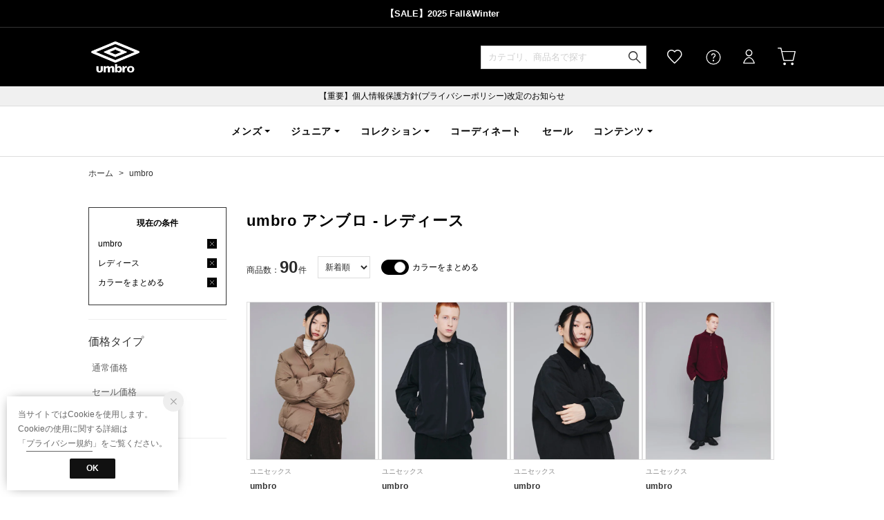

--- FILE ---
content_type: text/css
request_url: https://media.aws.locondo.jp/descentestatic/common/css/pc/header_umbro.css?rev=c661de667cde00284be891997e060820107a32ee_1767770043_491288
body_size: 1100
content:
/* font指定 */
body {
  font-family: "RivieraNights", "Noto Sans JP", "ヒラギノ角ゴ ProN W3", sans-serif;
}

/* 帯カラー */
#header_top #info_box_bottom {
  background: #000;
  padding-top: 5px;
  padding-bottom: 5px;
  border-bottom:1px solid #333;
}
#header_top #info_box_bottom * {
  color: #fff;
  font-size: 13px;
  line-height: 1.5;
}
/* ヘッダ */
.headrelative {
  background: #000;
  color: #FFF;
}
#nav_user #user_login:before, #nav_user #user_help:before, #nav_user #user_favorite:before, #nav_user #user_cart:before {
  color: #FFF;
}
/* 
#nav_user .Dropdown .drop{
  background: #000;
}
#nav_user .menu-item a{
  color: #fff;
} */

/* メンズ ジュニア */
#umbroHeader .header-nav > li:nth-of-type(1) .drop_inner_list,
#umbroHeader .header-nav > li:nth-of-type(2) .drop_inner_list{
  width: 240px;
}
/* コレクション */
#umbroHeader .header-nav > li:nth-of-type(3) .drop_inner_list_flex {
  align-items: flex-start;
}
#umbroHeader .header-nav > li:nth-of-type(3) .drop_inner_bold {
  width: 200px;
  line-height: 1.75;
}
#umbroHeader .header-nav > li:nth-of-type(3) .drop_inner_bold span {
  display: block;
  margin-top: 5px;
  font-size: 12px;
  color: #666;
  font-weight: normal;
}

--- FILE ---
content_type: application/x-javascript
request_url: https://media.aws.locondo.jp/_assets/js/i18n-message/assets-msg-en.js?rev=c661de667cde00284be891997e060820107a32ee_1767770043_491288
body_size: 18697
content:
// .*'。○ --- 使用方法 --- ○ .*'。

// 1.
// 本ファイルで
// i18next.hasResourceBundle('en', 'assets') || i18next.addResourceBundle('en', 'assets', {});
// の中に変数を定義する
// '変数名': '変数で呼び出す内容',
// !!! 変数名は、何の挙動をするのか分かりやすく日本語に統一する !!!

// 2.
// 呼び出す側のjsファイルで
// $('#AAA').html(i18next.t('assets:変数名'));
// を任意の箇所に呼び出す

// 例
// '本日出荷': 'Message saying it will be shipped today',
// $('#modal').html(i18next.t('assets:本日出荷'));
// フロント表示　#modalで呼び出される内容 -> Message saying it will be shipped today

// おまけ
// 重複読み込みを回避するjsの小技メモを使用
// lng: $('#siteLanguage').val() || 'en',

// .*'。○ --- --- --- --- ○ .*'。


i18next.hasResourceBundle('en', 'assets') || i18next.addResourceBundle('en', 'assets', {

  // content-guide.js > 規約の特商法に載るロコンドの情報
  'ロコンド社名': 'JADE GROUP, Inc.',
  'ロコンド住所': '7F 30-13 Motoyoyogi-cho, Shibuya-ku Tokyo 151-0062, Japan',
  'ロコンド責任者': 'Yusuke Tanaka',
  'ロコンドTEL': '+81(0)3-5656-9456',
  'ロコンド受付時間': 'Weekdays 10:00 to 18:00 JST',

  // content-guide.js > 発払い、着払い
  'word_発払い': 'prepayment',
  'word_着払い': 'freight collect',

  // addMulti-my-brand.js
  'マイブランド登録済み': 'It has already been registered with favorite brand.',

  // customer-register.js
  "新規登録_規約ボタン": "<button data-remodal-action='close' class='remodal-close_bottom'>Close</button>",

  // modal_errorMailMsg.js
  "登録できないメールアドレスについて":
    "<button data-remodal-action='close' class='remodal-close'></button>"
    + "<h2>Email address that cannot be registered</h2>"
    + "<p>The email address you entered may not be able to register for the following reasons. We apologize for the inconvenience, but please use another email address.</p>"
    + "<ol>"
    + '<li>If the email address has "." at the beginning or just before @.</li>'
    + '<li>If the email address contains a series of ".".</li>'
    + '<li>If the email address has more than one "@".</li>'
    + '<li>If the domain does not have ".".</li>'
    + '<li>If you are using a domain name ending with ".".</li>'
    + "<li>If you specify a domain that does not exist.</li>"
    + "<li>Email address with ! ' * + - = ? if any symbol other than ^ _ | ~ is used.</li>"
    + "<li>If hiragana, katakana, or kanji is used in the email address.</li>"
    + "</ol>",

  'trg_登録できないメールアドレスについて': '<span class="trg-errorMailMsg-remodal">Detail</span>',

  // pc/common.js & sp/sp-common.js & sp/sp-top.js
  '商品取得できない': '<div class="fail">Could not retrieve items.</div>',
  'お気に入りブランド取得できない': '<div class="fail">Could not retrieve favorite brand.</div>',

  'ランキング作成できない': '<div class="msg_noItem">Could not create ranking.</div>',

  'お気に入りブランド未登録': '<div class="addMybrand"><p>You have not yet registered your favorite brand.</p><a href="/mypage/favorite-brand-list/">Register your favorite brand</a></div>',

  'label_orderDetailBtn': 'Check Out, Change Order, Cancel',

  'note_phantomOrder':
    '<li>Complete payment, change order, or cancel below. </li>'
    + '<li>Unpaid orders will be automatically canceled after 15 minutes.</li>'
    + '<li>Payments may initially show as incomplete. Please check back later.</li>',

  // pc/pc-brandpage.js & sp/sp-brandpage.js
  '続きを読む': '<span class="hide"><span class="hide_text"></span></span><span class="omit">…</span><a href="" class="more">read more</a>',

  // pc/pc-breadcrumbs.js & sp/sp-breadcrumbs.js
  'word_ホーム': 'Home',
  'word_の通販': ' Online Store',
  'charles_パンくず': '',

  // pc/pc-commodity.js & sp/sp-commodity.js
  'ノベルティ_特典あり': '<span class="cpoff"><span class="offrate"></span> Rewards available</span>',
  '利用条件を見る': '<span class="linktolist"><a href="#available-coupon" onclick="$(&#39;html,body&#39;).animate({scrollTop:$(&#39;#available-coupon&#39;).offset().top - 120}, 500); return false;">View Terms & Conditions</a></span>',

  'クーポンが使えます': '<span class="cpoff"><span class="offrate"></span> promo-code</span> available!',

  'クーポン円OFF': ' JPY OFF',

  'クーポンでさらに':
    '<span class="discountedPrice"><i></i>Use the promo-code for an additional discount worth <em><span class="dPriceInsert"></span> JPY!</em><span class="notice"><a onclick="$(\'html,body\').animate({scrollTop:$(\'.couponInfo\').offset().top});">*Terms</a></span></span>',

  'マガシークカードなら':
  '<span class="magaseekCard_point"><i></i>Get <strong>1% extra points</strong> with a Magaseek card. <a href="/contents/magaseekcard">Details</a></span>',

  'カウントダウン': ' Hours %M Minutes %S Second ',
  'sws_カウントダウン': ' Hours %M Minutes ',

  'word_他': 'other',

  // pc/pc-couponDisplay.js & sp/sp-couponDisplay.js
  'クーポン_全品': 'all items ',

  'ノベルティ_追加': 'The novelty have been added!',

  'ノベルティ_返品ご注意':
    '<div class="novelty_caution"><p class="cautionTitle">Caution!</p><p class="lc-u-text-hight175">If you return novelty-eligible items, please return the included novelty as well.<br><span class="sizeChange_caution">(In case of items size exchange, it is not need to return the novelty.)</span>&ensp;<a href="/contents/guide#coupon" target="_blank">Detail</a></p><div class="closemodale">OK<div></div>',

  'fw-waja_ノベルティ_返品ご注意':
    '<div class="novelty_caution"><p class="cautionTitle">Caution!</p><p class="lc-u-text-hight175">If you return novelty-eligible items, please return the included novelty as well.<br><span class="sizeChange_caution">(In case of items size exchange, it is not need to return the novelty.)</span>&ensp;<a href="/contents/payment#coupon" target="_blank">Detail</a></p><div class="closemodale">OK<div></div>',
  
  'reebok_ノベルティ_返品ご注意':
    '<div class="novelty_caution"><p class="cautionTitle">Caution!</p><p class="lc-u-text-hight175">If you return novelty-eligible items, please return the included novelty as well.<br>Returns will not be accepted once the novelty item has been opened.<br><span class="sizeChange_caution">(In case of items size exchange, it is not need to return the novelty.)</span>&ensp;<a href="/contents/payment#coupon" target="_blank">Detail</a></p><div class="closemodale">OK<div></div>',

  'クーポン円引きされました': ' JPY, discounted!',

  'クーポン_お客様は本クーポン使用後も残り': 'After using this coupon, you can still use it ',
  'クーポン_回、使用できます。': ' more times.',

  'クーポン_適用アイコン': '<div class="couponAppliedIcon"><span>Apply promo-code</span></div>',
  'ノベルティ_適用アイコン': '<div class="couponAppliedIcon -novelty"><span>Apply novelty</span></div>',

  // pc/content-reasonselect.js & sp/sp-content-reasonselect.js
  'お取り寄せ商品_title': '<span>!</span>This is a backorder item.',
  'お取り寄せ商品_注記': '<p>We will ship a replacement approximately 1 week after we accept your return.</p><p>If the replacement item is out of stock, it will be treated as a return.</p>',

  '予約商品_title': '<span>!</span>This is a pre-order item.',
  '予約商品_注記_before': '<p><span>We will ship a replacement on ',
  '予約商品_注記_after': ' at the earliest after we accept your return.</span></p>',

  // pc/content-order.js & sp/content-order.js
  'クーポンコード未入力アラート': 'Promo-code has not been entered.',

  'クーポンコード入力促進msg': 'Your order contains items eligible for the promotion. Please enter the applicable promo-code.',
  'word_このクーポンを使う': 'Use this promo-code',

  'word_時間帯を選択してください': 'Please select your desired delivery time.',

  // pc/pc-mypage.js & sp/sp-mypage.js
  'word_サイズ交換': 'Size Exchange',
  'word_不良品': 'Faulty items',
  'word_お支払い': 'Payment',
  'word_キャンセル・変更': 'Cancel & Change',
  'word_ご利用ガイド': 'Shopping Guide',
  'word_サイズについて': 'About Size',
  'word_カラー・デザインについて': 'About Color & Design',
  'word_予約商品': 'Pre-Order items',
  'word_商品について': 'About items',
  'word_配送・送料': 'Delivery & Shipping Fees',
  'word_返金': 'Refund',
  'word_返品について': 'About Return',

  'word_サイズ交換・返品': 'Size Exchange & Return',
  'word_素材について': 'About Material',
  'word_配送と送料': 'Delivery & Shipping Fees',

  'クーポンコードコピー_before': 'Copy " ',
  'クーポンコードコピー_after': ' "',

  'sws_さらに表示': '<div class="moreBtn">View more</div>',

  // fascinatestatic/common/js/fascinate_pc-common.js & fascinate_smp-common.js
  '旧ユーザーへの案内': 'For customers registered before June 17 2024',

  // arrivalgoods.js
  'word_お気に入りに追加': 'Add to wishlist',
  'word_お気に入りから削除': 'Remove from wishlist',

  '再入荷通知_お気に入りに追加': 'Added to wishlist',
  '再入荷通知_お気に入りから削除': 'Removed from wishlist',
  '再入荷通知_お気に入りエラー': 'Please reload before adding to wishlist',

  // first-class-area.js
  "当日配送エリア":
    "<div class='pref'><p>Tokyo</p>"
    + "<ul><li>Tokyo 23 wards</li></ul></div>",

  // jquery.cart-multicart.js
  "お気に入り追加とカート削除": "Added to wishlist and removed from shopping cart.",
  "マルチカート発送商品": '<br>shipping',
  "在庫キープ_1点のみ": '<span class="icon-B04-timer lc-u-text-13 lc-u-v-text-top"></span>Keep in stock (only 1 item)',
  "在庫キープ_複数": '<span class="icon-B04-timer lc-u-text-13 lc-u-v-text-top"></span>Keep in stock',
  "買い合わせ_送料ポイント還元": 'For another <b class="price">{{price}}</b> JPY, we will give you points for the full shipping fees.',
  "買い合わせ_送料無料_charles": 'For another <b class="price">{{price}}</b> JPY, we will give you points for the full shipping fees.<span class="-charles-addWord">(シルバー会員以上はいつでも送料無料)</span>',
  "買い合わせ_送料無料": 'Free shipping for another <b class="price">{{price}}</b> JPY.',
  "買い合わせ_閾値以下の商品を探す": 'under. Find items.</span>',
  "カート出荷日_最短で本日出荷": 'Shipped today at the earliest.',
  "カート出荷日_最短で明日出荷": 'Shipped tomorrow at the earliest.',
  "カート出荷日_1週間前後で発送": 'Shipped in around 1 week.',
  "カート出荷日_2〜7日後に出荷": 'Shipped in 2-7 days.',
  "カート出荷日_本日〜明日出荷": 'Shipping today ~ tomorrow',
  "カート出荷日_別店舗在庫の場合の注釈": 'If the item is in stock at another store, it will be shipped in 2-3 days.',
  "カート出荷日_海外出荷の注釈": 'International shipments are only available on weekdays.',
  "カート出荷日_ロジA商品_before": "This will be <strong class='lc-u-text-danger'>",
  "カート出荷日_ロジA商品_after": "</strong>",
  "カート出荷日_お取り寄せ商品_通常before": "This will be <strong class='lc-u-text-danger'>",
  "カート出荷日_お取り寄せ商品_通常after": "</strong>",
  "カート出荷日_お取り寄せ商品_通常before_sws": "This will be <strong class='lc-u-text-danger'>",
  "カート出荷日_お取り寄せ商品_通常after_sws": "</strong>Depending on the case, it may take up to two weeks.",
  "カート出荷日_お取り寄せ商品_その他before": "This will be <strong class='lc-u-text-danger'>",
  "カート出荷日_お取り寄せ商品_その他after": "</strong>",
  "カート出荷日_お取り寄せ商品_その他before_sws": "This will be <strong class='lc-u-text-danger'>",
  "カート出荷日_お取り寄せ商品_その他after_sws": "</strong>",
  "カート出荷日_分割なしご注意": '* Delivery time may vary. <a href="/contents/guide#items">Detail</a>',
  "カート出荷日_予約商品_before": "This is a pre-order item so it will <strong class='lc-u-text-danger'>",
  "カート出荷日_予約商品_after": "</strong>",
  "カート出荷日_予約商品_before_sws": "This is a pre-order or marking item so it will <strong class='lc-u-text-danger'>",
  "カート出荷日_予約商品_after_sws": "</strong>",
  "カートマーキング_番号": 'Number: ',
  "カートマーキング_ネーム":'Name: ',
  "カートマーキング_ノート": 'Note: ',
  "カートエラーメッセージ": '<li>Could not connect to server. We apologize for the inconvenience, but please wait a moment and try the purchase again.<li>',
  "カートswsTippyNote": 'When applied to sale items, the discount rate will be automatically adjusted.<br>(total payment amount will be the same as when the maximum discount is applied for bulk purchases)',

  // fascinatestatic/common/js/fascinate_categoryList_brandList.js
  'アパレル画像': 'Summer Styling | SAINT Mxxxxxx, JULIUS, etc.',
  'シューズ画像': 'Sneaker Collection | Maison MIHARA YASUHIRO, etc.',

  'アパレル': 'Apparel',
  'トップス': 'Tops',
  'シャツ': 'Shirts',
  '半袖シャツ': 'Short Sleeve Shirts',
  '長袖シャツ': 'Long Sleeve Shirts',
  'ニット・セーター': 'Knitwear',
  '長袖ニット': 'Long Sleeve Knits',
  '半袖ニット': 'Short Sleeve Knits',
  'スウェット': 'Sweatshirts',
  'ベスト・ジレ': 'Vests & Gilets',
  'Tシャツ・カットソー': 'T-Shirts & Cutsews',
  '半袖Tシャツ': 'Short Sleeve T-Shirts',
  '半端袖Tシャツ': '3/4 Sleeve T-Shirts',
  '長袖Tシャツ': 'Long Sleeve T-Shirts',
  'ノースリーブ・タンクトップ': 'Sleeves & Tank Tops',
  'パーカー': 'Hoodies',
  'カーディガン': 'Cardigans',
  'パンツ': 'Pants',
  'ショート・ハーフパンツ': 'Shorts',
  'クロップドパンツ': 'Cropped Pants',
  'フルレングス': 'Full Length',
  'チノパンツ': 'Chino Pants',
  'カーゴパンツ': 'Cargo Pants',
  'スラックス': 'Slacks',
  'ジャージ・スウェットパンツ': 'Sweatpants',
  'サルエルパンツ': 'Sarouel Pants',
  'デニムパンツ': 'Denim Pants',
  'ジャケット・アウター': 'Outerwear',
  'コート': 'Coats',
  'ノーカラーコート': 'Collarless Coats',
  'ステンカラーコート': 'Soutien Collar Coats',
  'スタンドカラーコート': 'Stand Collar Coat',
  'トレンチコート': 'Trench Coats',
  'チェスターコート': 'Chesterfield Coats',
  'フーデットコート': 'Hooded Coats',
  'ダッフルコート': 'Duffle Coats',
  'ダウン・中綿コート': 'Down Coats',
  'ショート丈ダウン・中綿コート': 'Short-length Down Coats',
  'ロング丈ダウン・中綿コート': 'Long-length Down Coats',
  'ダウン・中綿ベスト': 'Down Vests',
  'ジャケット・ブルゾン': 'Jackets & Blouson',
  'テーラードジャケット': 'Tailored Jackets',
  'ノーカラージャケット': 'Collarless Jackets',
  'デニムジャケット': 'Denim Jackets',
  'ライダースジャケット': 'Rider Jackets',
  'レザージャケット': 'Leather Jackets',
  'シャツジャケット': 'Shirt Jackets',
  'ミリタリージャケット': 'Military Jackets',
  'ブルゾン': 'Blouson',
  'MA-1': 'MA-1 Jackets',
  'ボアブルゾン・フリースジャケット': 'Boa Blousons & Fleece Jackets',
  'ナイロンジャケット・マウンテンパーカー': 'Nylon Jackets & Mountain Hoodies',
  'スタジャン': 'Varsity Jackets',
  'オーバーオール・セットアップ': 'Overall & Set-up',
  '下着・靴下': 'Underwear & Socks',
  '下着・ルームウェア': 'Underwear',
  'ルームウェア': 'Loungewear',
  'ボクサーパンツ': 'Boxer Shorts',
  'トランクス': 'trunks',
  '靴下・フットウェア': 'Socks & Hosiery',
  'レディース': 'Womens',

  'シューズ': 'Shoes',
  'スニーカー': 'Sneakers',
  'ローカットスニーカー': 'Low-Cut Sneakers',
  'ミドル・ハイカットスニーカー': 'Mid & High-Cut Sneakers',
  'スリッポンスニーカー': 'Slip-on Sneakers',
  'ドレス・カジュアルシューズ': 'Dress & Casual Shoes',
  'ビジネス・ドレスシューズ': 'Business & Dress Shoes',
  'カジュアルシューズ': 'Casual Shoes',
  'レースアップシューズ': 'Lace-up Shoes',
  'レースアップカジュアルシューズ': 'Lace-up Casual Shoes',
  'スリッポン・デッキシューズ': ' Slip-ons & Boat Shoes',
  'ブーツ': 'Boots',
  'ワークブーツ': 'Work Boots',
  'チャッカブーツ': 'Chukka Boots',
  'マウンテンブーツ': 'Mountain Boots',
  'レースアップブーツ': 'Lace-up Boots',
  'サイドゴア・ジップブーツ': 'Chelsea Boots',
  'サンダル': 'Sandals',
  'レザーサンダル': 'Leather Sandals',
  'スポーツサンダル': 'Sport Sandals',
  'ビーチサンダル': 'Flip Flops',
  'シャワーサンダル': 'Shower Sandals',
  'シューケア・靴用品': 'Shoe Care & Accessories',

  'バッグ': 'Bags',
  'トートバッグ': 'Tote Bags',
  'ショルダーバッグ': 'Shoulder Bags',
  'リュック・バックパック': 'Backpacks',
  'ボディバッグ・サコッシュ': 'Body Bags & Satchels',
  'クラッチバッグ': 'Clutch Bags',
  'ボストンバッグ': 'Boston Bags',

  '雑貨・財布': 'Wallets & Accessories',
  '帽子': 'Hats',
  '手袋': 'Gloves',
  'ベルト': 'Belts',
  'サングラス・眼鏡': 'Sunglasses & Glasses',
  '長財布': 'Long Wallets',
  '折りたたみ財布': 'Folding Wallets',
  'ケース': 'Cases',

  'アクセサリー': 'Accessories',
  'ピアス': 'Earrings',
  'イヤーカフ': 'Ear Cuffs',
  'リング': 'Rings',
  'ネックレス': 'Necklaces',
  'ブレスレット': 'Bracelets',
  'カフス': 'Cuffs',

  // common/js/fascinate_pc-common.js
  // common/js/fascinate_smp-common.js
  'word_2024年6月17日以前に会員登録済みのお客様は': 'Customers registered before June 17 2024 are subject to reset their password. Kindly reset your password <a href="/customer/customer-sendpassword#reset_password">here</a>.',

  // _assets/js/pc/common.js
  'text_未決済の商品があります': 'You have unpaid pending items.\nPlease check ‘My Account’ for details.',
});